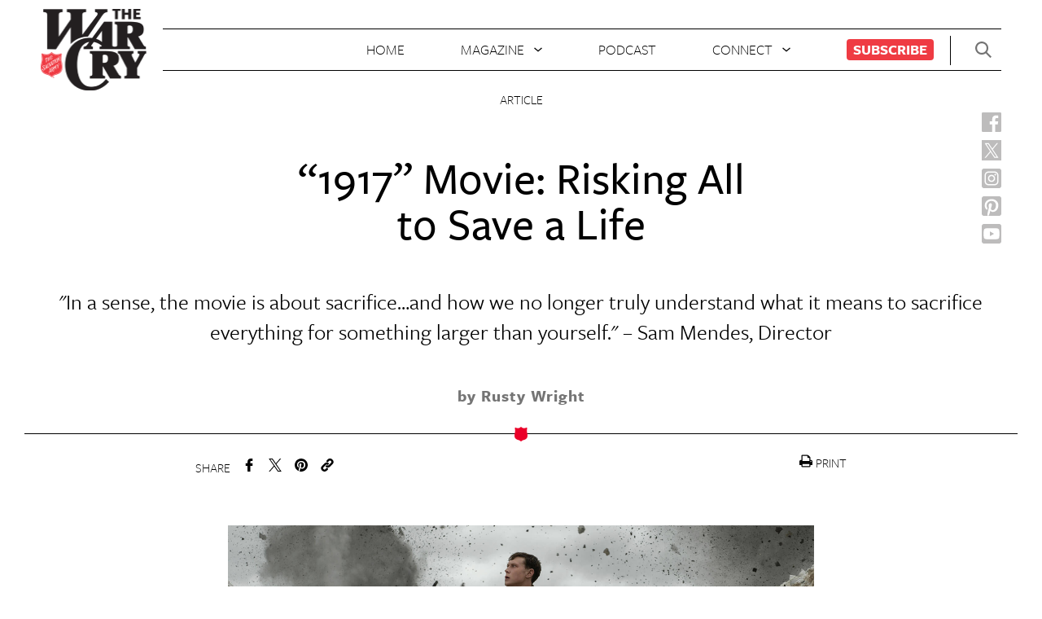

--- FILE ---
content_type: text/html; charset=UTF-8
request_url: https://live.warcry.gfolkdev.net/articles/1917-movie-risking-all-to-save-a-life/
body_size: 12603
content:
<!DOCTYPE html>
<html lang="en">
<head>
  <meta charset="UTF-8" />
  <meta name="viewport" content="width=device-width, initial-scale=1.0">
  <meta http-equiv="X-UA-Compatible" content="ie=edge">
  <title>&quot;1917&quot; Movie: Risking All to Save a Life - War Cry</title>
  <meta name='robots' content='index, follow, max-image-preview:large, max-snippet:-1, max-video-preview:-1' />
	<style>img:is([sizes="auto" i], [sizes^="auto," i]) { contain-intrinsic-size: 3000px 1500px }</style>
	
	<!-- This site is optimized with the Yoast SEO plugin v25.3 - https://yoast.com/wordpress/plugins/seo/ -->
	<title>&quot;1917&quot; Movie: Risking All to Save a Life - War Cry</title>
	<link rel="canonical" href="https://www.thewarcry.org/articles/1917-movie-risking-all-to-save-a-life/" />
	<meta property="og:locale" content="en_US" />
	<meta property="og:type" content="article" />
	<meta property="og:title" content="&quot;1917&quot; Movie: Risking All to Save a Life - War Cry" />
	<meta property="og:description" content="&quot;In a sense, the movie is about sacrifice…and how we no longer truly understand what it means to sacrifice everything for something larger than yourself.&quot; – Sam Mendes, Director" />
	<meta property="og:url" content="https://live.warcry.gfolkdev.net/articles/1917-movie-risking-all-to-save-a-life/" />
	<meta property="og:site_name" content="War Cry" />
	<meta property="article:publisher" content="https://www.facebook.com/WarCryUSA/" />
	<meta property="article:modified_time" content="2020-01-09T13:58:41+00:00" />
	<meta property="og:image" content="http://www.sitemap.thewarcry.com/content/uploads/2020/01/1917-1.png" />
	<meta property="og:image:width" content="1200" />
	<meta property="og:image:height" content="630" />
	<meta property="og:image:type" content="image/png" />
	<meta name="twitter:card" content="summary_large_image" />
	<meta name="twitter:site" content="@WarCryUSA" />
	<meta name="twitter:label1" content="Est. reading time" />
	<meta name="twitter:data1" content="2 minutes" />
	<script type="application/ld+json" class="yoast-schema-graph">{"@context":"https://schema.org","@graph":[{"@type":"WebPage","@id":"http://www.sitemap.thewarcry.com/articles/1917-movie-risking-all-to-save-a-life/","url":"http://www.sitemap.thewarcry.com/articles/1917-movie-risking-all-to-save-a-life/","name":"\"1917\" Movie: Risking All to Save a Life - War Cry","isPartOf":{"@id":"https://www.thewarcry.org/#website"},"primaryImageOfPage":{"@id":"http://www.sitemap.thewarcry.com/articles/1917-movie-risking-all-to-save-a-life/#primaryimage"},"image":{"@id":"http://www.sitemap.thewarcry.com/articles/1917-movie-risking-all-to-save-a-life/#primaryimage"},"thumbnailUrl":"https://live.warcry.gfolkdev.net/content/uploads/2020/01/1917-1.png","datePublished":"2020-01-09T08:00:35+00:00","dateModified":"2020-01-09T13:58:41+00:00","breadcrumb":{"@id":"http://www.sitemap.thewarcry.com/articles/1917-movie-risking-all-to-save-a-life/#breadcrumb"},"inLanguage":"en-US","potentialAction":[{"@type":"ReadAction","target":["http://www.sitemap.thewarcry.com/articles/1917-movie-risking-all-to-save-a-life/"]}]},{"@type":"ImageObject","inLanguage":"en-US","@id":"http://www.sitemap.thewarcry.com/articles/1917-movie-risking-all-to-save-a-life/#primaryimage","url":"https://live.warcry.gfolkdev.net/content/uploads/2020/01/1917-1.png","contentUrl":"https://live.warcry.gfolkdev.net/content/uploads/2020/01/1917-1.png","width":1200,"height":630},{"@type":"BreadcrumbList","@id":"http://www.sitemap.thewarcry.com/articles/1917-movie-risking-all-to-save-a-life/#breadcrumb","itemListElement":[{"@type":"ListItem","position":1,"name":"Home","item":"https://www.thewarcry.org/"},{"@type":"ListItem","position":2,"name":"Articles","item":"https://www.thewarcry.org/articles/"},{"@type":"ListItem","position":3,"name":"&#8220;1917&#8221; Movie: Risking All to Save a Life"}]},{"@type":"WebSite","@id":"https://www.thewarcry.org/#website","url":"https://www.thewarcry.org/","name":"War Cry","description":"Salvation Army","publisher":{"@id":"https://www.thewarcry.org/#organization"},"potentialAction":[{"@type":"SearchAction","target":{"@type":"EntryPoint","urlTemplate":"https://www.thewarcry.org/?s={search_term_string}"},"query-input":{"@type":"PropertyValueSpecification","valueRequired":true,"valueName":"search_term_string"}}],"inLanguage":"en-US"},{"@type":"Organization","@id":"https://www.thewarcry.org/#organization","name":"War Cry","url":"https://www.thewarcry.org/","logo":{"@type":"ImageObject","inLanguage":"en-US","@id":"https://www.thewarcry.org/#/schema/logo/image/","url":"http://blog.blog.mail.thewarcry.org/content/uploads/2023/08/wc-logo-header.png","contentUrl":"http://blog.blog.mail.thewarcry.org/content/uploads/2023/08/wc-logo-header.png","width":132,"height":100,"caption":"War Cry"},"image":{"@id":"https://www.thewarcry.org/#/schema/logo/image/"},"sameAs":["https://www.facebook.com/WarCryUSA/","https://x.com/WarCryUSA","https://www.instagram.com/warcryusa/","https://www.youtube.com/channel/UC6i9L_tGbs6Qe-9TT9s_0EA/featured"]}]}</script>
	<!-- / Yoast SEO plugin. -->


<script type="text/javascript">
/* <![CDATA[ */
window._wpemojiSettings = {"baseUrl":"https:\/\/s.w.org\/images\/core\/emoji\/15.1.0\/72x72\/","ext":".png","svgUrl":"https:\/\/s.w.org\/images\/core\/emoji\/15.1.0\/svg\/","svgExt":".svg","source":{"concatemoji":"https:\/\/live.warcry.gfolkdev.net\/WPCore\/wp-includes\/js\/wp-emoji-release.min.js?ver=6.8.1"}};
/*! This file is auto-generated */
!function(i,n){var o,s,e;function c(e){try{var t={supportTests:e,timestamp:(new Date).valueOf()};sessionStorage.setItem(o,JSON.stringify(t))}catch(e){}}function p(e,t,n){e.clearRect(0,0,e.canvas.width,e.canvas.height),e.fillText(t,0,0);var t=new Uint32Array(e.getImageData(0,0,e.canvas.width,e.canvas.height).data),r=(e.clearRect(0,0,e.canvas.width,e.canvas.height),e.fillText(n,0,0),new Uint32Array(e.getImageData(0,0,e.canvas.width,e.canvas.height).data));return t.every(function(e,t){return e===r[t]})}function u(e,t,n){switch(t){case"flag":return n(e,"\ud83c\udff3\ufe0f\u200d\u26a7\ufe0f","\ud83c\udff3\ufe0f\u200b\u26a7\ufe0f")?!1:!n(e,"\ud83c\uddfa\ud83c\uddf3","\ud83c\uddfa\u200b\ud83c\uddf3")&&!n(e,"\ud83c\udff4\udb40\udc67\udb40\udc62\udb40\udc65\udb40\udc6e\udb40\udc67\udb40\udc7f","\ud83c\udff4\u200b\udb40\udc67\u200b\udb40\udc62\u200b\udb40\udc65\u200b\udb40\udc6e\u200b\udb40\udc67\u200b\udb40\udc7f");case"emoji":return!n(e,"\ud83d\udc26\u200d\ud83d\udd25","\ud83d\udc26\u200b\ud83d\udd25")}return!1}function f(e,t,n){var r="undefined"!=typeof WorkerGlobalScope&&self instanceof WorkerGlobalScope?new OffscreenCanvas(300,150):i.createElement("canvas"),a=r.getContext("2d",{willReadFrequently:!0}),o=(a.textBaseline="top",a.font="600 32px Arial",{});return e.forEach(function(e){o[e]=t(a,e,n)}),o}function t(e){var t=i.createElement("script");t.src=e,t.defer=!0,i.head.appendChild(t)}"undefined"!=typeof Promise&&(o="wpEmojiSettingsSupports",s=["flag","emoji"],n.supports={everything:!0,everythingExceptFlag:!0},e=new Promise(function(e){i.addEventListener("DOMContentLoaded",e,{once:!0})}),new Promise(function(t){var n=function(){try{var e=JSON.parse(sessionStorage.getItem(o));if("object"==typeof e&&"number"==typeof e.timestamp&&(new Date).valueOf()<e.timestamp+604800&&"object"==typeof e.supportTests)return e.supportTests}catch(e){}return null}();if(!n){if("undefined"!=typeof Worker&&"undefined"!=typeof OffscreenCanvas&&"undefined"!=typeof URL&&URL.createObjectURL&&"undefined"!=typeof Blob)try{var e="postMessage("+f.toString()+"("+[JSON.stringify(s),u.toString(),p.toString()].join(",")+"));",r=new Blob([e],{type:"text/javascript"}),a=new Worker(URL.createObjectURL(r),{name:"wpTestEmojiSupports"});return void(a.onmessage=function(e){c(n=e.data),a.terminate(),t(n)})}catch(e){}c(n=f(s,u,p))}t(n)}).then(function(e){for(var t in e)n.supports[t]=e[t],n.supports.everything=n.supports.everything&&n.supports[t],"flag"!==t&&(n.supports.everythingExceptFlag=n.supports.everythingExceptFlag&&n.supports[t]);n.supports.everythingExceptFlag=n.supports.everythingExceptFlag&&!n.supports.flag,n.DOMReady=!1,n.readyCallback=function(){n.DOMReady=!0}}).then(function(){return e}).then(function(){var e;n.supports.everything||(n.readyCallback(),(e=n.source||{}).concatemoji?t(e.concatemoji):e.wpemoji&&e.twemoji&&(t(e.twemoji),t(e.wpemoji)))}))}((window,document),window._wpemojiSettings);
/* ]]> */
</script>
<link rel='stylesheet' id='formidable-css' href='https://live.warcry.gfolkdev.net/content/plugins/formidable/css/formidableforms.css?ver=1242036' type='text/css' media='all' />
<style id='wp-emoji-styles-inline-css' type='text/css'>

	img.wp-smiley, img.emoji {
		display: inline !important;
		border: none !important;
		box-shadow: none !important;
		height: 1em !important;
		width: 1em !important;
		margin: 0 0.07em !important;
		vertical-align: -0.1em !important;
		background: none !important;
		padding: 0 !important;
	}
</style>
<link rel='stylesheet' id='wp-block-library-css' href='https://live.warcry.gfolkdev.net/WPCore/wp-includes/css/dist/block-library/style.min.css?ver=6.8.1' type='text/css' media='all' />
<style id='classic-theme-styles-inline-css' type='text/css'>
/*! This file is auto-generated */
.wp-block-button__link{color:#fff;background-color:#32373c;border-radius:9999px;box-shadow:none;text-decoration:none;padding:calc(.667em + 2px) calc(1.333em + 2px);font-size:1.125em}.wp-block-file__button{background:#32373c;color:#fff;text-decoration:none}
</style>
<link rel='stylesheet' id='wp-components-css' href='https://live.warcry.gfolkdev.net/WPCore/wp-includes/css/dist/components/style.min.css?ver=6.8.1' type='text/css' media='all' />
<link rel='stylesheet' id='wp-preferences-css' href='https://live.warcry.gfolkdev.net/WPCore/wp-includes/css/dist/preferences/style.min.css?ver=6.8.1' type='text/css' media='all' />
<link rel='stylesheet' id='wp-block-editor-css' href='https://live.warcry.gfolkdev.net/WPCore/wp-includes/css/dist/block-editor/style.min.css?ver=6.8.1' type='text/css' media='all' />
<link rel='stylesheet' id='wp-reusable-blocks-css' href='https://live.warcry.gfolkdev.net/WPCore/wp-includes/css/dist/reusable-blocks/style.min.css?ver=6.8.1' type='text/css' media='all' />
<link rel='stylesheet' id='wp-patterns-css' href='https://live.warcry.gfolkdev.net/WPCore/wp-includes/css/dist/patterns/style.min.css?ver=6.8.1' type='text/css' media='all' />
<link rel='stylesheet' id='wp-editor-css' href='https://live.warcry.gfolkdev.net/WPCore/wp-includes/css/dist/editor/style.min.css?ver=6.8.1' type='text/css' media='all' />
<link rel='stylesheet' id='multi_block-cgb-style-css-css' href='https://live.warcry.gfolkdev.net/content/mu-plugins/rsc-blocks/dist/blocks.style.build.css?ver=6.8.1' type='text/css' media='all' />
<style id='global-styles-inline-css' type='text/css'>
:root{--wp--preset--aspect-ratio--square: 1;--wp--preset--aspect-ratio--4-3: 4/3;--wp--preset--aspect-ratio--3-4: 3/4;--wp--preset--aspect-ratio--3-2: 3/2;--wp--preset--aspect-ratio--2-3: 2/3;--wp--preset--aspect-ratio--16-9: 16/9;--wp--preset--aspect-ratio--9-16: 9/16;--wp--preset--color--black: #000000;--wp--preset--color--cyan-bluish-gray: #abb8c3;--wp--preset--color--white: #ffffff;--wp--preset--color--pale-pink: #f78da7;--wp--preset--color--vivid-red: #cf2e2e;--wp--preset--color--luminous-vivid-orange: #ff6900;--wp--preset--color--luminous-vivid-amber: #fcb900;--wp--preset--color--light-green-cyan: #7bdcb5;--wp--preset--color--vivid-green-cyan: #00d084;--wp--preset--color--pale-cyan-blue: #8ed1fc;--wp--preset--color--vivid-cyan-blue: #0693e3;--wp--preset--color--vivid-purple: #9b51e0;--wp--preset--gradient--vivid-cyan-blue-to-vivid-purple: linear-gradient(135deg,rgba(6,147,227,1) 0%,rgb(155,81,224) 100%);--wp--preset--gradient--light-green-cyan-to-vivid-green-cyan: linear-gradient(135deg,rgb(122,220,180) 0%,rgb(0,208,130) 100%);--wp--preset--gradient--luminous-vivid-amber-to-luminous-vivid-orange: linear-gradient(135deg,rgba(252,185,0,1) 0%,rgba(255,105,0,1) 100%);--wp--preset--gradient--luminous-vivid-orange-to-vivid-red: linear-gradient(135deg,rgba(255,105,0,1) 0%,rgb(207,46,46) 100%);--wp--preset--gradient--very-light-gray-to-cyan-bluish-gray: linear-gradient(135deg,rgb(238,238,238) 0%,rgb(169,184,195) 100%);--wp--preset--gradient--cool-to-warm-spectrum: linear-gradient(135deg,rgb(74,234,220) 0%,rgb(151,120,209) 20%,rgb(207,42,186) 40%,rgb(238,44,130) 60%,rgb(251,105,98) 80%,rgb(254,248,76) 100%);--wp--preset--gradient--blush-light-purple: linear-gradient(135deg,rgb(255,206,236) 0%,rgb(152,150,240) 100%);--wp--preset--gradient--blush-bordeaux: linear-gradient(135deg,rgb(254,205,165) 0%,rgb(254,45,45) 50%,rgb(107,0,62) 100%);--wp--preset--gradient--luminous-dusk: linear-gradient(135deg,rgb(255,203,112) 0%,rgb(199,81,192) 50%,rgb(65,88,208) 100%);--wp--preset--gradient--pale-ocean: linear-gradient(135deg,rgb(255,245,203) 0%,rgb(182,227,212) 50%,rgb(51,167,181) 100%);--wp--preset--gradient--electric-grass: linear-gradient(135deg,rgb(202,248,128) 0%,rgb(113,206,126) 100%);--wp--preset--gradient--midnight: linear-gradient(135deg,rgb(2,3,129) 0%,rgb(40,116,252) 100%);--wp--preset--font-size--small: 13px;--wp--preset--font-size--medium: 20px;--wp--preset--font-size--large: 36px;--wp--preset--font-size--x-large: 42px;--wp--preset--spacing--20: 0.44rem;--wp--preset--spacing--30: 0.67rem;--wp--preset--spacing--40: 1rem;--wp--preset--spacing--50: 1.5rem;--wp--preset--spacing--60: 2.25rem;--wp--preset--spacing--70: 3.38rem;--wp--preset--spacing--80: 5.06rem;--wp--preset--shadow--natural: 6px 6px 9px rgba(0, 0, 0, 0.2);--wp--preset--shadow--deep: 12px 12px 50px rgba(0, 0, 0, 0.4);--wp--preset--shadow--sharp: 6px 6px 0px rgba(0, 0, 0, 0.2);--wp--preset--shadow--outlined: 6px 6px 0px -3px rgba(255, 255, 255, 1), 6px 6px rgba(0, 0, 0, 1);--wp--preset--shadow--crisp: 6px 6px 0px rgba(0, 0, 0, 1);}:where(.is-layout-flex){gap: 0.5em;}:where(.is-layout-grid){gap: 0.5em;}body .is-layout-flex{display: flex;}.is-layout-flex{flex-wrap: wrap;align-items: center;}.is-layout-flex > :is(*, div){margin: 0;}body .is-layout-grid{display: grid;}.is-layout-grid > :is(*, div){margin: 0;}:where(.wp-block-columns.is-layout-flex){gap: 2em;}:where(.wp-block-columns.is-layout-grid){gap: 2em;}:where(.wp-block-post-template.is-layout-flex){gap: 1.25em;}:where(.wp-block-post-template.is-layout-grid){gap: 1.25em;}.has-black-color{color: var(--wp--preset--color--black) !important;}.has-cyan-bluish-gray-color{color: var(--wp--preset--color--cyan-bluish-gray) !important;}.has-white-color{color: var(--wp--preset--color--white) !important;}.has-pale-pink-color{color: var(--wp--preset--color--pale-pink) !important;}.has-vivid-red-color{color: var(--wp--preset--color--vivid-red) !important;}.has-luminous-vivid-orange-color{color: var(--wp--preset--color--luminous-vivid-orange) !important;}.has-luminous-vivid-amber-color{color: var(--wp--preset--color--luminous-vivid-amber) !important;}.has-light-green-cyan-color{color: var(--wp--preset--color--light-green-cyan) !important;}.has-vivid-green-cyan-color{color: var(--wp--preset--color--vivid-green-cyan) !important;}.has-pale-cyan-blue-color{color: var(--wp--preset--color--pale-cyan-blue) !important;}.has-vivid-cyan-blue-color{color: var(--wp--preset--color--vivid-cyan-blue) !important;}.has-vivid-purple-color{color: var(--wp--preset--color--vivid-purple) !important;}.has-black-background-color{background-color: var(--wp--preset--color--black) !important;}.has-cyan-bluish-gray-background-color{background-color: var(--wp--preset--color--cyan-bluish-gray) !important;}.has-white-background-color{background-color: var(--wp--preset--color--white) !important;}.has-pale-pink-background-color{background-color: var(--wp--preset--color--pale-pink) !important;}.has-vivid-red-background-color{background-color: var(--wp--preset--color--vivid-red) !important;}.has-luminous-vivid-orange-background-color{background-color: var(--wp--preset--color--luminous-vivid-orange) !important;}.has-luminous-vivid-amber-background-color{background-color: var(--wp--preset--color--luminous-vivid-amber) !important;}.has-light-green-cyan-background-color{background-color: var(--wp--preset--color--light-green-cyan) !important;}.has-vivid-green-cyan-background-color{background-color: var(--wp--preset--color--vivid-green-cyan) !important;}.has-pale-cyan-blue-background-color{background-color: var(--wp--preset--color--pale-cyan-blue) !important;}.has-vivid-cyan-blue-background-color{background-color: var(--wp--preset--color--vivid-cyan-blue) !important;}.has-vivid-purple-background-color{background-color: var(--wp--preset--color--vivid-purple) !important;}.has-black-border-color{border-color: var(--wp--preset--color--black) !important;}.has-cyan-bluish-gray-border-color{border-color: var(--wp--preset--color--cyan-bluish-gray) !important;}.has-white-border-color{border-color: var(--wp--preset--color--white) !important;}.has-pale-pink-border-color{border-color: var(--wp--preset--color--pale-pink) !important;}.has-vivid-red-border-color{border-color: var(--wp--preset--color--vivid-red) !important;}.has-luminous-vivid-orange-border-color{border-color: var(--wp--preset--color--luminous-vivid-orange) !important;}.has-luminous-vivid-amber-border-color{border-color: var(--wp--preset--color--luminous-vivid-amber) !important;}.has-light-green-cyan-border-color{border-color: var(--wp--preset--color--light-green-cyan) !important;}.has-vivid-green-cyan-border-color{border-color: var(--wp--preset--color--vivid-green-cyan) !important;}.has-pale-cyan-blue-border-color{border-color: var(--wp--preset--color--pale-cyan-blue) !important;}.has-vivid-cyan-blue-border-color{border-color: var(--wp--preset--color--vivid-cyan-blue) !important;}.has-vivid-purple-border-color{border-color: var(--wp--preset--color--vivid-purple) !important;}.has-vivid-cyan-blue-to-vivid-purple-gradient-background{background: var(--wp--preset--gradient--vivid-cyan-blue-to-vivid-purple) !important;}.has-light-green-cyan-to-vivid-green-cyan-gradient-background{background: var(--wp--preset--gradient--light-green-cyan-to-vivid-green-cyan) !important;}.has-luminous-vivid-amber-to-luminous-vivid-orange-gradient-background{background: var(--wp--preset--gradient--luminous-vivid-amber-to-luminous-vivid-orange) !important;}.has-luminous-vivid-orange-to-vivid-red-gradient-background{background: var(--wp--preset--gradient--luminous-vivid-orange-to-vivid-red) !important;}.has-very-light-gray-to-cyan-bluish-gray-gradient-background{background: var(--wp--preset--gradient--very-light-gray-to-cyan-bluish-gray) !important;}.has-cool-to-warm-spectrum-gradient-background{background: var(--wp--preset--gradient--cool-to-warm-spectrum) !important;}.has-blush-light-purple-gradient-background{background: var(--wp--preset--gradient--blush-light-purple) !important;}.has-blush-bordeaux-gradient-background{background: var(--wp--preset--gradient--blush-bordeaux) !important;}.has-luminous-dusk-gradient-background{background: var(--wp--preset--gradient--luminous-dusk) !important;}.has-pale-ocean-gradient-background{background: var(--wp--preset--gradient--pale-ocean) !important;}.has-electric-grass-gradient-background{background: var(--wp--preset--gradient--electric-grass) !important;}.has-midnight-gradient-background{background: var(--wp--preset--gradient--midnight) !important;}.has-small-font-size{font-size: var(--wp--preset--font-size--small) !important;}.has-medium-font-size{font-size: var(--wp--preset--font-size--medium) !important;}.has-large-font-size{font-size: var(--wp--preset--font-size--large) !important;}.has-x-large-font-size{font-size: var(--wp--preset--font-size--x-large) !important;}
:where(.wp-block-post-template.is-layout-flex){gap: 1.25em;}:where(.wp-block-post-template.is-layout-grid){gap: 1.25em;}
:where(.wp-block-columns.is-layout-flex){gap: 2em;}:where(.wp-block-columns.is-layout-grid){gap: 2em;}
:root :where(.wp-block-pullquote){font-size: 1.5em;line-height: 1.6;}
</style>
<link rel='stylesheet' id='style-css' href='https://live.warcry.gfolkdev.net/content/themes/warcry-theme/style.css?ver=1.1.1' type='text/css' media='all' />
<script type="text/javascript" src="https://live.warcry.gfolkdev.net/WPCore/wp-includes/js/jquery/jquery.min.js?ver=3.7.1" id="jquery-core-js"></script>
<script type="text/javascript" src="https://live.warcry.gfolkdev.net/WPCore/wp-includes/js/jquery/jquery-migrate.min.js?ver=3.4.1" id="jquery-migrate-js"></script>
<script type="text/javascript" src="https://live.warcry.gfolkdev.net/content/themes/warcry-theme/uneets/dist/js/main.js?ver=1" id="uneets-dist-js"></script>
<link rel="https://api.w.org/" href="https://live.warcry.gfolkdev.net/wp-json/" /><link rel="alternate" title="JSON" type="application/json" href="https://live.warcry.gfolkdev.net/wp-json/wp/v2/articles/2357" /><link rel="EditURI" type="application/rsd+xml" title="RSD" href="https://live.warcry.gfolkdev.net/WPCore/xmlrpc.php?rsd" />
<meta name="generator" content="WordPress 6.8.1" />
<link rel='shortlink' href='https://live.warcry.gfolkdev.net/?p=2357' />
<link rel="alternate" title="oEmbed (JSON)" type="application/json+oembed" href="https://live.warcry.gfolkdev.net/wp-json/oembed/1.0/embed?url=https%3A%2F%2Flive.warcry.gfolkdev.net%2Farticles%2F1917-movie-risking-all-to-save-a-life%2F" />
<link rel="alternate" title="oEmbed (XML)" type="text/xml+oembed" href="https://live.warcry.gfolkdev.net/wp-json/oembed/1.0/embed?url=https%3A%2F%2Flive.warcry.gfolkdev.net%2Farticles%2F1917-movie-risking-all-to-save-a-life%2F&#038;format=xml" />
<script>document.documentElement.className += " js";</script>
<link rel="icon" href="https://live.warcry.gfolkdev.net/content/uploads/2019/04/cropped-Salvation_Army-32x32.png" sizes="32x32" />
<link rel="icon" href="https://live.warcry.gfolkdev.net/content/uploads/2019/04/cropped-Salvation_Army-192x192.png" sizes="192x192" />
<link rel="apple-touch-icon" href="https://live.warcry.gfolkdev.net/content/uploads/2019/04/cropped-Salvation_Army-180x180.png" />
<meta name="msapplication-TileImage" content="https://live.warcry.gfolkdev.net/content/uploads/2019/04/cropped-Salvation_Army-270x270.png" />
  <link rel="stylesheet" href="https://use.typekit.net/twd7hgg.css">
	
 <!-- Clicky tracker code -->
  <!-- <script>
    var clicky_site_ids = clicky_site_ids || []; clicky_site_ids.push(101160460);
  </script>
  <script async src="//static.getclicky.com/js"></script> -->
  <!-- end of Clicky tracker code -->
  <!-- Google tag (gtag.js) -->
  <script async src="https://www.googletagmanager.com/gtag/js?id=UA-36054614-1"></script>
  <script>
    window.dataLayer = window.dataLayer || [];
    function gtag(){dataLayer.push(arguments);}
    gtag('js', new Date());
    gtag('config', 'G-PK2V3XXC96');
  </script>
  <!-- End Google tag (gtag.js) -->
  <script>
      (function(w,d,s,l,i){w[l]=w[l]||[];w[l].push({'gtm.start':
              new Date().getTime(),event:'gtm.js'});var f=d.getElementsByTagName(s)[0],
          j=d.createElement(s),dl=l!='dataLayer'?'&l='+l:'';j.async=true;j.src=
          'https://www.googletagmanager.com/gtm.js?id='+i+dl;f.parentNode.insertBefore(j,f);
      })(window,document,'script','dataLayer','GTM-PM72BF7');
  </script>
  <!-- End Google Tag Manager -->
  <!-- Facebook Pixel Code --> <script> !function(f,b,e,v,n,t,s) {if(f.fbq)return;n=f.fbq=function(){n.callMethod? n.callMethod.apply(n,arguments):n.queue.push(arguments)}; if(!f._fbq)f._fbq=n;n.push=n;n.loaded=!0;n.version='2.0'; n.queue=[];t=b.createElement(e);t.async=!0; t.src=v;s=b.getElementsByTagName(e)[0]; s.parentNode.insertBefore(t,s)}(window,document,'script', 'https://connect.facebook.net/en_US/fbevents.js'); fbq('init', '726967074407315'); fbq('track', 'PageView'); </script> <noscript> <img height="1" width="1" src="https://www.facebook.com/tr?id=726967074407315&ev=PageView &noscript=1"/> </noscript> <!-- End Facebook Pixel Code -->
  </head>
<body class="wp-singular articles-template-default single single-articles postid-2357 wp-theme-warcry-theme u_body ">
<!-- Google Tag Manager (noscript) -->
<noscript>
    <iframe src="https://www.googletagmanager.com/ns.html?id=GTM-PM72BF7"
                  height="0" width="0" style="display:none;visibility:hidden"></iframe>
</noscript>
<!-- End Google Tag Manager (noscript) -->
  <header class="u_home-header">
  <div class="u_home-header--top-bar">
    <div class="logo-container">
      <h1 class="m_logo">
  <a href="/">
    <span>WarCry</span>
    <img class="m_logo--warcry-img" src="https://live.warcry.gfolkdev.net/content/themes/warcry-theme/uneets/dist/assets/img/wc-logo-header.png">
  </a>
</h1>
    </div>
    <div class="nav-container">
      <nav class="m_header-nav">
  <ul>
          <li>
                <a href="/">Home</a>              </li>
          <li>
                <span >Magazine</span>                  <ul class="dropdown">
                          <li>
                <a href="https://live.warcry.gfolkdev.net/about/">About</a>              </li>
                          <li>
                <a href="https://live.warcry.gfolkdev.net/current-issue-magazine/">Current Issue</a>              </li>
                          <li>
                <a href="https://live.warcry.gfolkdev.net/magazines/">Archive</a>              </li>
                          <li>
                <a href="https://www.thewarcry.org/articles">All Articles</a>              </li>
                      </ul>
              </li>
          <li>
                <a href="https://www.thewarcry.org/board-matters/">Podcast</a>              </li>
          <li>
                <span >Connect</span>                  <ul class="dropdown">
                          <li>
                <a href="https://live.warcry.gfolkdev.net/submission-guidelines/">Write for Us</a>              </li>
                          <li>
                <a href="https://live.warcry.gfolkdev.net/contact-us/">Contact Us</a>              </li>
                          <li>
                <a href="https://live.warcry.gfolkdev.net/get-emails/">Get Emails</a>              </li>
                      </ul>
              </li>
          <li>
                <a href="https://live.warcry.gfolkdev.net/subscribe/">Subscribe</a>              </li>
      </ul>
</nav>
    </div>
    <div class="header-actions-container">
      <div class="m_header-actions">
        <button class="search-btn">
          <svg class="m_svgxlink"  >
  <use xlink:href="/content/themes/warcry-theme/uneets/dist/assets/stack/svg/sprite.stack.svg#search-icon" />
</svg>
        </button>
        <div class="mobile-nav-button-container">
          <button class="u_open-nav-overlay-button">
  <svg class="m_svgxlink"  >
  <use xlink:href="/content/themes/warcry-theme/uneets/dist/assets/stack/svg/sprite.stack.svg#menu-icon" />
</svg>
</button>        </div>
      </div>
    </div>
    <a class="mobile" href="/">
      <img class="m_logo--warcry-img-mobile" src="https://live.warcry.gfolkdev.net/content/themes/warcry-theme/uneets/dist/assets/img/wc-logo-footer.png">
    </a>
  </div>
  <div class="social-bar">
    <ul class="m_social-side ">
  <li>
    <a class="fb" href="https://www.facebook.com/WarCryUSA/" target="_blank" rel="noopener noreferrer">
      <span>Facebook</span>
      <img class="m_logo--warcry-img" src="https://live.warcry.gfolkdev.net/content/themes/warcry-theme/uneets/dist/assets/img/facebook-new.svg">
    </a>
  </li>
  <li>
    <a class="tw" href="https://x.com/WarCryUSA" target="_blank" rel="noopener noreferrer">
      <span>Twitter</span>
      <img class="m_logo--warcry-img" src="https://live.warcry.gfolkdev.net/content/themes/warcry-theme/uneets/dist/assets/img/twitter-new.svg">
    </a>
  </li>
  <li>
    <a class="ig" href="https://www.instagram.com/warcryusa/" target="_blank" rel="noopener noreferrer">
      <span>Instagram</span>
      <img class="m_logo--warcry-img" src="https://live.warcry.gfolkdev.net/content/themes/warcry-theme/uneets/dist/assets/img/instagram-new.svg">
    </a>
  </li>
  <li>
    <a class="pi" href="https://www.pinterest.com/usnpublications/" target="_blank" rel="noopener noreferrer">
      <span>Pinterest</span>
      <img class="m_logo--warcry-img" src="https://live.warcry.gfolkdev.net/content/themes/warcry-theme/uneets/dist/assets/img/pinterest-new.svg">
    </a>
  </li>
  <li>
    <a class="yt" href="https://www.youtube.com/channel/UC6i9L_tGbs6Qe-9TT9s_0EA/featured" target="_blank" rel="noopener noreferrer">
      <span>Youtube</span>
      <img class="m_logo--warcry-img" src="https://live.warcry.gfolkdev.net/content/themes/warcry-theme/uneets/dist/assets/img/youtube-new.svg">
    </a>
  </li>
  </ul>
  </div>
</header>
  <main class="main-content">
    <div class="u_tpl-basic-article">
  <!-- <div class="u_tpl-basic-article--sign-up-form desktop">
      </div> -->
  <div class="m_article-header-v2 ">
  <div class="wrapper">
        <div class="info">
      <div class="main-tag">Article</div>
      <h2 class="title">&#8220;1917&#8221; Movie: Risking All to Save a Life</h2>
            <span class="excerpt">"In a sense, the movie is about sacrifice…and how we no longer truly understand what it means to sacrifice everything for something larger than yourself." – Sam Mendes, Director</span>
                  <span class="author">by Rusty Wright</span>
          </div>
  </div>
</div>
  <div class="m_social-share">
  <div class="u_share ">
  <span>Share</span>
  <ul class="share-links">
    <li>
      <a href="https://www.facebook.com/sharer/sharer.php?u=https://live.warcry.gfolkdev.net/1917-movie-risking-all-to-save-a-life/">
      <svg class="m_svgxlink"  >
  <use xlink:href="/content/themes/warcry-theme/uneets/dist/assets/stack/svg/sprite.stack.svg#noun_Facebook" />
</svg>
</a>
    </li>
    <li>
      <a href="https://twitter.com/home?status=https://live.warcry.gfolkdev.net/1917-movie-risking-all-to-save-a-life/">
      <svg class="m_svgxlink"  >
  <use xlink:href="/content/themes/warcry-theme/uneets/dist/assets/stack/svg/sprite.stack.svg#twitter" />
</svg>
</a>
    </li>
    <li>
      <a href="https://pinterest.com/pin/create/button/?url=https://live.warcry.gfolkdev.net/1917-movie-risking-all-to-save-a-life//&media=&description=">
      <svg class="m_svgxlink"  >
  <use xlink:href="/content/themes/warcry-theme/uneets/dist/assets/stack/svg/sprite.stack.svg#pinterest" />
</svg>
</a>
    </li>
    <li>
      <a href="mailto:?&body=https://live.warcry.gfolkdev.net/1917-movie-risking-all-to-save-a-life/">
      <svg class="m_svgxlink"  >
  <use xlink:href="/content/themes/warcry-theme/uneets/dist/assets/stack/svg/sprite.stack.svg#noun_link" />
</svg>
</a>
    </li>
  </ul>
  
</div>
  <div class="print">
    <a href="javascript:window.print()">
      <svg class="m_svgxlink"  >
  <use xlink:href="/content/themes/warcry-theme/uneets/dist/assets/stack/svg/sprite.stack.svg#print" />
</svg>
<span>PRINT</span></a>
  </div>
</div>
    <div class="u_content isArticle">
<div class="wrapper">
    <div class="content">
      
<figure class="wp-block-image"><img loading="lazy" decoding="async" width="1200" height="630" src="https://www.thewarcry.org/content/uploads/2020/01/1917-1.png" alt="" class="wp-image-2358"/><figcaption>George MacKay in &#8220;1917&#8221; | <a rel="noreferrer noopener" aria-label="Photo Credit: Universal Pictures (opens in a new tab)" href="https://www.universalpictures.com/movies/1917" target="_blank">Photo Credit: Universal Pictures</a></figcaption></figure>



<p>What risks would you take to save a life?  What risks would you want someone else to take to save your life?  This new and highly acclaimed World War I drama vividly portrays the emotions, commitment and struggles facing one who chooses to value another&#8217;s life as greater than his/her own.</p>



<p>&#8220;1917&#8221; stars George MacKay (&#8220;Captain Fantastic&#8221;) and Dean-Charles Chapman (&#8220;Game of Thrones&#8221;) as two WWI British soldiers tasked with crossing enemy territory to warn hundreds of soldiers they are marching into a trap.  Oscar®-winning director Sam Mendes (&#8220;Skyfall,&#8221; &#8220;Spectre,&#8221; &#8220;American Beauty&#8221;) directed, co-wrote and co-produced this fictitious story based loosely on his grandfather&#8217;s own war story.</p>



<p>The cast also includes Andrew Scott (&#8220;Spectre&#8221;), Richard Madden (&#8220;Rocketman&#8221;), Oscar®-winner Colin Firth (&#8220;The King&#8217;s Speech&#8221;) and Oscar®-nominee Benedict Cumberbatch (&#8220;Doctor Strange,&#8221; &#8220;Avengers: Endgame&#8221;).</p>



<h2 class="wp-block-heading"><strong>Ambush Ahead</strong></h2>



<p>In &#8220;1917,&#8221; two British soldiers Schofield (MacKay) and Blake (Chapman) learn that hundreds of their companions – including Blake&#8217;s brother – may die unless someone warns them that they are headed for an ambush. The British troops at risk think they are pursuing outgunned, retreating German forces for a crucial victory.  In reality, the Germans&#8217; are strategically regrouping for an overwhelming surprise attack. Schofield and Blake must cross dangerous enemy territory.</p>



<p>Schofield has experienced the deadly perils of troops acting on incorrect information and wants to prevent a repeat. Blake is driven by love for his family and his brother to persevere regardless of the obstacles. The film follows the two soldiers throughout their wild journey to create the impression the viewer is constantly in the mission, too.</p>



<figure class="wp-block-image"><img loading="lazy" decoding="async" width="1200" height="630" src="https://www.thewarcry.org/content/uploads/2020/01/1917-2.png" alt="" class="wp-image-2360"/><figcaption>Dean-Charles Chapman, left, and George MacKay<strong> |</strong><a rel="noreferrer noopener" href="https://www.universalpictures.com/movies/1917" target="_blank">Photo Credit: Universal Pictures</a></figcaption></figure>



<h2 class="wp-block-heading"><strong>Altruism&#8217;s Motivation?</strong></h2>



<p>What motivates life-threatening altruistic behavior?  Love? Dedication to a cause?  Perhaps escape from depression or despair? Likely each of these and others play a part in different circumstances.</p>



<p>Jesus explained:</p>



<blockquote style="text-align:center" class="wp-block-quote is-layout-flow wp-block-quote-is-layout-flow"><p>&#8220;There is no greater love than to lay down one’s life for one’s friends.&#8221; – John 15:13 NLT</p><p></p></blockquote>



<blockquote style="text-align:center" class="wp-block-quote is-layout-flow wp-block-quote-is-layout-flow"><p>&#8220;For even the Son of Man came not to be served but to serve others and to give his life as a ransom for many.&#8221; – Matthew 20:28 NLT</p></blockquote>



<p>Faith is not the only motive for altruism, but it can be an important one.  What would motivate you to put your life on the line for someone else? &#8220;1917&#8221;&nbsp;is an action-packed thriller that prompts you to consider that question.</p>



<hr class="wp-block-separator"/>



<p>Rated R (USA) &#8220;for violence, some disturbing images, and language.&#8221;</p>



<p class="has-text-color has-cyan-bluish-gray-color"><strong><em><a href="http://www.rustywright.com/">Rusty Wright</a></em></strong><em>&nbsp;is an author and lecturer who has spoken on six continents.&nbsp;He holds Bachelor of Science (psychology) and Master of Theology degrees from Duke and Oxford universities, respectively.</em></p>
    </div>
  </div>
</div>
      <div class="u_tpl-basic-article--all-articles-button">

      <a href="https://live.warcry.gfolkdev.net/articles/">ALL Articles</a>

  </div>
  <div class="u_article-next-prev">
  <div class="prev">
      <a href="https://live.warcry.gfolkdev.net/articles/affair-proof-your-marriage/">
      <div class="u_article-next-prev--thumbnail prev_thumbnail" style="background-image: url('https://live.warcry.gfolkdev.net/content/uploads/2019/11/Affair_Proof_1.jpg')"></div>
      <div class="detail">
        <div class="u_article-next-prev--detail--label prev_label">Previous Article</div>
        <div class="u_article-next-prev--detail--title prev_title">Affair-Proof Your Marriage</div>
      </div>
    </a>
    
  </div>  
    <div class="next">
    <a href="https://live.warcry.gfolkdev.net/articles/letter-to-the-editor/">
      <div class="detail">
        <div class="u_article-next-prev--detail--label next_label">Next Article</div>
        <div class="u_article-next-prev--detail--title next_title">Letter to the Editor</div>
      </div>
      <div class="u_article-next-prev--thumbnail next_thumbnail" style="background-image: url('https://live.warcry.gfolkdev.net/content/uploads/2020/01/Back_Cover_Christmas_19.png')"></div>
    </a>
  </div>
  </div>

  <div class="u_tpl-basic-article--sign-up-form mobile">
    <div class="m_sign-up-form">
  <div class="frm_forms  with_frm_style frm_style_formidable-style-2" id="frm_form_6_container" >
<form enctype="multipart/form-data" method="post" class="frm-show-form  frm_js_validate  frm_ajax_submit  frm_pro_form " id="form_dcf01" >
<div class="frm_form_fields ">
<fieldset>
<legend class="frm_screen_reader">Newsletter - Sign Up</legend>

<div class="frm_fields_container">
<input type="hidden" name="frm_action" value="create" />
<input type="hidden" name="form_id" value="6" />
<input type="hidden" name="frm_hide_fields_6" id="frm_hide_fields_6" value="" />
<input type="hidden" name="form_key" value="dcf01" />
<input type="hidden" name="item_meta[0]" value="" />
<input type="hidden" id="frm_submit_entry_6" name="frm_submit_entry_6" value="ab106c02f4" /><input type="hidden" name="_wp_http_referer" value="/articles/1917-movie-risking-all-to-save-a-life/" /><div id="frm_field_70_container" class="frm_form_field  frm_html_container form-field"><span>Sign up for updates</span></div>
<div id="frm_field_68_container" class="frm_form_field form-field  frm_required_field frm_inside_container frm_half">
    <label for="field_email" class="frm_primary_label">Email
        <span class="frm_required"></span>
    </label>
    <input type="email" id="field_email" name="item_meta[68]" value=""  data-reqmsg="Email cannot be blank." aria-required="true" data-invmsg="Email is invalid" aria-invalid="false"  />
    
    
</div>
<div id="frm_field_77_container" class="frm_form_field form-field  frm_none_container">
    <div  id="field_946bl_label" class="frm_primary_label"> 
        <span class="frm_required"></span>
    </div>
    <div  id="field_946bl" class="frm-g-recaptcha" data-sitekey="6LeB7TwlAAAAAE_4skYDOxDXzd7DhbGNdjNWr_Yf" data-size="normal" data-theme="light"></div>
    
    
</div>
<div id="frm_field_305_container" class="frm_form_field form-field ">
	<div class="frm_submit frm_half">

<button class="frm_button_submit frm_final_submit" type="submit"   formnovalidate="formnovalidate">Subscribe</button>

</div>
</div>
	<input type="hidden" name="item_key" value="" />
			<div id="frm_field_323_container">
			<label for="field_l9umx" >
				If you are human, leave this field blank.			</label>
			<input  id="field_l9umx" type="text" class="frm_form_field form-field frm_verify" name="item_meta[323]" value=""  />
		</div>
		<input name="frm_state" type="hidden" value="04KqHtgPcxqZ3wtL12V41VCquFYiIKymr4IKSgX1dUpN5mHxdlvKiLUbj4fCRK/N" /></div>
</fieldset>
</div>

</form>
</div>
</div>
  </div>
</div>
  </main>
  
<footer class="m_footer">
  <div class="m_footer--logo-container">
    <h1 class="m_logo-footer">
  <a href="/">
    <span>WarCry</span>
    <img class="m_logo--warcry-img" src="https://live.warcry.gfolkdev.net/content/themes/warcry-theme/uneets/dist/assets/img/wc-logo-footer.png">
  </a>
</h1>
  </div>
  <div class="social-container">
    <span class="footer-social-text">Stay in touch</span>
    <ul class="m_social-networks m_social-networks__inverted">
  <li>
    <a class="fb" href="https://www.facebook.com/WarCryUSA/" target="_blank" rel="noopener noreferrer">
      <span>Facebook</span>
      <svg class="m_svgxlink"  >
  <use xlink:href="/content/themes/warcry-theme/uneets/dist/assets/stack/svg/sprite.stack.svg#facebook" />
</svg>
    </a>
  </li>
  <li>
    <a class="tw" href="https://x.com/WarCryUSA" target="_blank" rel="noopener noreferrer">
      <span>Twitter</span>
      <svg class="m_svgxlink"  >
  <use xlink:href="/content/themes/warcry-theme/uneets/dist/assets/stack/svg/sprite.stack.svg#twitter" />
</svg>
    </a>
  </li>
  <li>
    <a class="ig" href="https://www.instagram.com/warcryusa/" target="_blank" rel="noopener noreferrer">
      <span>Instagram</span>
      <svg class="m_svgxlink"  >
  <use xlink:href="/content/themes/warcry-theme/uneets/dist/assets/stack/svg/sprite.stack.svg#instagram" />
</svg>
    </a>
  </li>
  <li>
    <a class="pi" href="https://www.pinterest.com/usnpublications/" target="_blank" rel="noopener noreferrer">
      <span>Pinterest</span>
      <svg class="m_svgxlink"  >
  <use xlink:href="/content/themes/warcry-theme/uneets/dist/assets/stack/svg/sprite.stack.svg#pinterest" />
</svg>
    </a>
  </li>
  <li>
    <a class="yt" href="https://www.youtube.com/channel/UC6i9L_tGbs6Qe-9TT9s_0EA/featured" target="_blank" rel="noopener noreferrer">
      <span>Youtube</span>
      <svg class="m_svgxlink"  >
  <use xlink:href="/content/themes/warcry-theme/uneets/dist/assets/stack/svg/sprite.stack.svg#youtube" />
</svg>
    </a>
  </li>
    <li>
    <a class="email" href="mailto:war_cry@usn.salvationarmy.org" target="_blank" rel="noopener noreferrer">
      <span>Email</span>
      <svg class="m_svgxlink"  >
  <use xlink:href="/content/themes/warcry-theme/uneets/dist/assets/stack/svg/sprite.stack.svg#mail" />
</svg>
    </a>
  </li>
  </ul>
  </div>
  <div class="subscribe-in-print">
    <p class="subscribe-in-print-text">Would you like <cite>The War Cry</cite> delivered to your door?</p>
    <p class="subscribe-in-print-link"><a href="https://www.thewarcry.org/subscribe/">Subscribe in print</a></p>
  </div>
  <div class="menu-container">
    <ul><li>Resources<ul class="sub-menu"><li><a href="https://live.warcry.gfolkdev.net/army-101/">Army 101</a></li><li><a href="https://www.thewarcry.org/contact-us/">Contact us</a></li><li><a href="https://live.warcry.gfolkdev.net/mediakit/">Advertising</a></li><li><a href="http://donate.salvationarmyusa.org" target="_blank">Donate</a></li><li><a href="http://www.salvationarmyusa.org/usn/privacypolicy/" target="_blank">Privacy Policy</a></li></ul></li><li>Products<ul class="sub-menu"><li><a href="https://www.thewarcry.org/treasury">War Cry Treasury</a></li><li><a href="http://peermag.org" target="_blank">Peer</a></li><li><a href="https://www.thewarcry.org/crest-books/" target="_blank">Crest Books</a></li><li><a href="https://www.thewarcry.org/word-deed/">Word & Deed</a></li></ul></li><li>Partners<ul class="sub-menu"><li><a href="https://www.salvationarmy.org/ihq/" target="_blank">IHQ</a></li><li><a href="https://www.salvationarmy.org/ihq/usanational" target="_blank">NHQ</a></li></ul></li></ul>  </div>
  <div class="link-advertise-container">
    <a href="https://www.thewarcry.org/mediakit/">Advertising</a>
  </div>
  <span class="copyright">
    &copy;2026 The Salvation Army
  </span>
</footer>

  <div class="u_body--overlays">
    <div class="u_nav-overlay">
  <div class="wrapper">
    <div class="u_nav-overlay--top-bar">
      <div class="logo-container">
        <h1 class="m_logo">
  <a href="/">
    <span>WarCry</span>
    <img class="m_logo--warcry-img" src="https://live.warcry.gfolkdev.net/content/themes/warcry-theme/uneets/dist/assets/img/wc-logo-header.png">
  </a>
</h1>
      </div>
      <div class="mobile-nav-button-container">
        <button class="u_close-nav-overlay-button">
  <svg class="m_svgxlink"  >
  <use xlink:href="/content/themes/warcry-theme/uneets/dist/assets/stack/svg/sprite.stack.svg#close-icon" />
</svg>
</button>      </div>
      <a href="/">
      <img class="m_logo--warcry-img-mobile mobile" src="https://live.warcry.gfolkdev.net/content/themes/warcry-theme/uneets/dist/assets/img/wc-logo-footer.png">
      </a>
  </div>
    </div>
    <div class="u_nav-overlay--main-section">
      <div class="nav-section">
        <div class="search-container">
          <form class="u_search-bar u_search-bar__small" method="GET" action="/"> 
  <label for="search-field">Search:</label>
  <input class="search-input" type="text" name="s" placeholder="Search" value="" />
  <input class="do-search-btn" type="submit" value="search here" />
</form>
        </div>
        <div class="social-networks-container">
          <ul class="m_social-networks ">
  <li>
    <a class="fb" href="https://www.facebook.com/WarCryUSA/" target="_blank" rel="noopener noreferrer">
      <span>Facebook</span>
      <svg class="m_svgxlink"  >
  <use xlink:href="/content/themes/warcry-theme/uneets/dist/assets/stack/svg/sprite.stack.svg#facebook" />
</svg>
    </a>
  </li>
  <li>
    <a class="tw" href="https://x.com/WarCryUSA" target="_blank" rel="noopener noreferrer">
      <span>Twitter</span>
      <svg class="m_svgxlink"  >
  <use xlink:href="/content/themes/warcry-theme/uneets/dist/assets/stack/svg/sprite.stack.svg#twitter" />
</svg>
    </a>
  </li>
  <li>
    <a class="ig" href="https://www.instagram.com/warcryusa/" target="_blank" rel="noopener noreferrer">
      <span>Instagram</span>
      <svg class="m_svgxlink"  >
  <use xlink:href="/content/themes/warcry-theme/uneets/dist/assets/stack/svg/sprite.stack.svg#instagram" />
</svg>
    </a>
  </li>
  <li>
    <a class="pi" href="https://www.pinterest.com/usnpublications/" target="_blank" rel="noopener noreferrer">
      <span>Pinterest</span>
      <svg class="m_svgxlink"  >
  <use xlink:href="/content/themes/warcry-theme/uneets/dist/assets/stack/svg/sprite.stack.svg#pinterest" />
</svg>
    </a>
  </li>
  <li>
    <a class="yt" href="https://www.youtube.com/channel/UC6i9L_tGbs6Qe-9TT9s_0EA/featured" target="_blank" rel="noopener noreferrer">
      <span>Youtube</span>
      <svg class="m_svgxlink"  >
  <use xlink:href="/content/themes/warcry-theme/uneets/dist/assets/stack/svg/sprite.stack.svg#youtube" />
</svg>
    </a>
  </li>
  </ul>
        </div>
        <nav>
          <ul class="u_nav-overlay--nav">
                        <li>
                            <a class="" href="/">Home</a>
                          </li>
                        <li>
                            <span class="" >Magazine</span>
                            <ul>
                                <li>
                  <a href="https://live.warcry.gfolkdev.net/about/">About</a>
                </li>
                                <li>
                  <a href="https://live.warcry.gfolkdev.net/current-issue-magazine/">Current Issue</a>
                </li>
                                <li>
                  <a href="https://live.warcry.gfolkdev.net/magazines/">Archive</a>
                </li>
                                <li>
                  <a href="https://www.thewarcry.org/articles">All Articles</a>
                </li>
                              </ul>
                          </li>
                        <li>
                            <a class="" href="https://www.thewarcry.org/board-matters/">Podcast</a>
                          </li>
                        <li>
                            <span class="" >Connect</span>
                            <ul>
                                <li>
                  <a href="https://live.warcry.gfolkdev.net/submission-guidelines/">Write for Us</a>
                </li>
                                <li>
                  <a href="https://live.warcry.gfolkdev.net/contact-us/">Contact Us</a>
                </li>
                                <li>
                  <a href="https://live.warcry.gfolkdev.net/get-emails/">Get Emails</a>
                </li>
                              </ul>
                          </li>
                        <li>
                            <a class="" href="https://live.warcry.gfolkdev.net/subscribe/">Subscribe</a>
                          </li>
                      </ul>
        </nav>
      </div>
      <div class="issue-section">
        <div class="m_issue-hero">
  <div class="container">
    <div class="image-container" style="background-image:url('https://live.warcry.gfolkdev.net/content/uploads/2022/08/Aug22Cover-460x603-460x603-460x603-1-460x603-460x603-460x603-460x603-460x603-460x603.png')">
      <img src="https://live.warcry.gfolkdev.net/content/uploads/2022/08/Aug22Cover-460x603-460x603-460x603-1-460x603-460x603-460x603-460x603-460x603-460x603.png" />
    </div>
    <div class="content">
      <h5>Our Latest Issue</h5>
      <p></p>
      <a href="/subscribe">Get the issue</a>
    </div>
  </div>
</div>      </div>
    </div>
  </div>
</div>
    <div class="u_search-overlay">
  <button class="close-search-btn">
    Close Search
  </button>
  <div class="wrapper">
    <div class="search-container">
      <form class="u_search-bar " method="GET" action="/"> 
  <label for="search-field">Search:</label>
  <input class="search-input" type="text" name="s" placeholder="Search" value="" />
  <input class="do-search-btn" type="submit" value="search here" />
</form>
    </div>
  </div>
</div>  </div>
    <script>
				( function() {
					const style = document.createElement( 'style' );
					style.appendChild( document.createTextNode( '#frm_field_323_container {visibility:hidden;overflow:hidden;width:0;height:0;position:absolute;}' ) );
					document.head.appendChild( style );
					document.currentScript?.remove();
				} )();
			</script><script type="speculationrules">
{"prefetch":[{"source":"document","where":{"and":[{"href_matches":"\/*"},{"not":{"href_matches":["\/WPCore\/wp-*.php","\/WPCore\/wp-admin\/*","\/content\/uploads\/*","\/content\/*","\/content\/plugins\/*","\/content\/themes\/warcry-theme\/*","\/*\\?(.+)"]}},{"not":{"selector_matches":"a[rel~=\"nofollow\"]"}},{"not":{"selector_matches":".no-prefetch, .no-prefetch a"}}]},"eagerness":"conservative"}]}
</script>
<script type="text/javascript" id="formidable-js-extra">
/* <![CDATA[ */
var frm_js = {"ajax_url":"https:\/\/live.warcry.gfolkdev.net\/WPCore\/wp-admin\/admin-ajax.php","images_url":"https:\/\/live.warcry.gfolkdev.net\/content\/plugins\/formidable\/images","loading":"Loading\u2026","remove":"Remove","offset":"4","nonce":"ec2f44fa80","id":"ID","no_results":"No results match","file_spam":"That file looks like Spam.","calc_error":"There is an error in the calculation in the field with key","empty_fields":"Please complete the preceding required fields before uploading a file.","focus_first_error":"1","include_alert_role":"1","include_resend_email":""};
var frm_password_checks = {"eight-char":{"label":"Eight characters minimum","regex":"\/^.{8,}$\/","message":"Passwords require at least 8 characters"},"lowercase":{"label":"One lowercase letter","regex":"#[a-z]+#","message":"Passwords must include at least one lowercase letter"},"uppercase":{"label":"One uppercase letter","regex":"#[A-Z]+#","message":"Passwords must include at least one uppercase letter"},"number":{"label":"One number","regex":"#[0-9]+#","message":"Passwords must include at least one number"},"special-char":{"label":"One special character","regex":"\/(?=.*[^a-zA-Z0-9])\/","message":"Password is invalid"}};
var frmCheckboxI18n = {"errorMsg":{"min_selections":"This field requires a minimum of %1$d selected options but only %2$d were submitted."}};
/* ]]> */
</script>
<script type="text/javascript" src="https://live.warcry.gfolkdev.net/content/plugins/formidable-pro/js/frm.min.js?ver=6.22-jquery" id="formidable-js"></script>
<script type="text/javascript" id="formidable-js-after">
/* <![CDATA[ */
window.frm_js.repeaterRowDeleteConfirmation = "Are you sure you want to delete this row?";
window.frm_js.datepickerLibrary = "default";
/* ]]> */
</script>
<script type="text/javascript" defer="defer" async="async" src="https://www.google.com/recaptcha/api.js?onload=frmRecaptcha&amp;render=explicit&amp;ver=3" id="captcha-api-js"></script>
<script>
/*<![CDATA[*/
/*]]>*/
</script>
</body>
</html>
